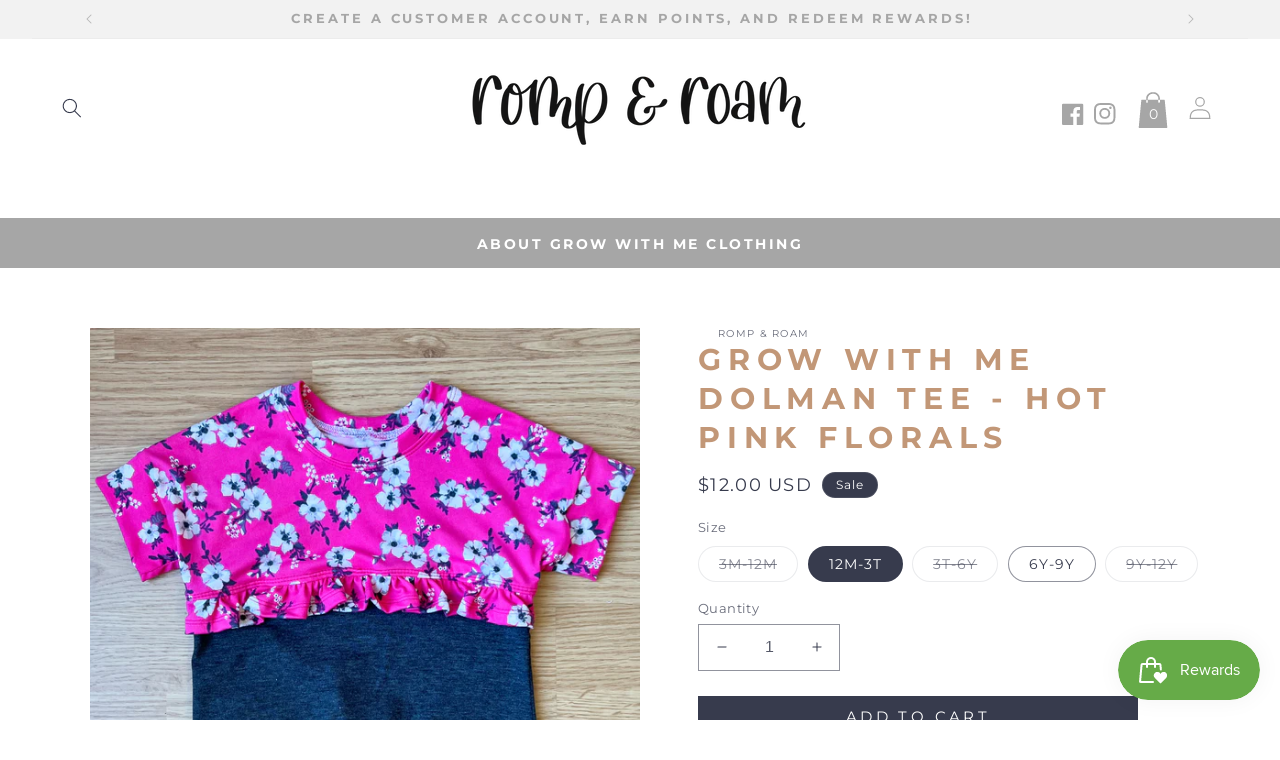

--- FILE ---
content_type: text/css
request_url: https://rompandroamclothing.com/cdn/shop/t/12/assets/base-custom-style.css?v=182311160193547733591746732239
body_size: 5020
content:
@media screen and (max-width: 749px){.product__title h1{margin-top:1.5rem}}.modal__toggle{list-style-type:none}.no-js details[open] .modal__toggle{position:absolute;z-index:5}.modal__toggle-close{display:none}.no-js details[open] svg.modal__toggle-close{display:flex;z-index:1;height:1.7rem;width:1.7rem}.modal__toggle-open{display:flex}.no-js details[open] .modal__toggle-open{display:none}.no-js .modal__close-button.link{display:none}.modal__close-button.link{display:flex;justify-content:center;align-items:center;padding:0rem;height:4.4rem;width:4.4rem;background-color:transparent}.modal__close-button .icon{width:1.7rem;height:1.7rem}.modal__content{position:absolute;top:0;left:0;right:0;bottom:0;background:rgb(var(--color-background));z-index:4;display:flex;justify-content:center;align-items:center}.media-modal{cursor:zoom-out}.media-modal .deferred-media{cursor:initial}.cart-count-bubble:empty{display:none}.cart-count-bubble{position:absolute;background-color:rgb(var(--color-button));color:rgb(var(--color-button-text));height:1.7rem;width:1.7rem;border-radius:100%;display:flex;justify-content:center;align-items:center;font-size:.9rem;bottom:.8rem;left:2.2rem;line-height:calc(1 + .1 / var(--font-body-scale));left:45%;top:60%;bottom:unset;transform:translate(-50%,-50%);font-size:12px}#shopify-section-announcement-bar{z-index:4}.announcement-bar{border-bottom:.1rem solid rgba(var(--color-foreground),.08);color:rgb(var(--color-foreground))}.announcement-bar__link{display:block;width:100%;padding:1rem 2rem;text-decoration:none}.announcement-bar__link:hover{color:rgb(var(--color-foreground));background-color:rgba(var(--color-card-hover),.06)}.announcement-bar__link .icon-arrow{display:inline-block;pointer-events:none;margin-left:.8rem;vertical-align:middle;margin-bottom:.2rem}.announcement-bar__link .announcement-bar__message{padding:0}.announcement-bar__message{text-align:center;padding:1rem 2rem;margin:0;letter-spacing:.1rem}#shopify-section-header{z-index:3}.shopify-section-header-sticky{position:sticky;top:0}.shopify-section-header-hidden{transform:translateY(-100%)}.shopify-section-header-hidden.menu-open{transform:translateY(0)}#shopify-section-header.animate{transition:transform .15s ease-out}.header-wrapper{display:block;position:relative;background-color:rgb(var(--color-background))}.header-wrapper--border-bottom{border-bottom:.1rem solid rgba(var(--color-foreground),.08)}.header{display:grid;grid-template-areas:"left-icon heading icons";grid-template-columns:1fr 2fr 1fr;align-items:center;padding-top:1rem;padding-bottom:1rem}@media screen and (min-width: 990px){.header{padding-top:2rem;padding-bottom:2rem}.header--has-menu:not(.header--middle-left){padding-bottom:0}.header--top-left,.header--middle-left:not(.header--has-menu){grid-template-areas:"heading icons" "navigation navigation";grid-template-columns:1.35fr 2fr 1fr}.header--middle-left{grid-template-areas:"heading navigation icons";grid-template-columns:auto auto 1fr;column-gap:2rem}.header--top-center{grid-template-areas:"left-icon heading icons" "navigation navigation navigation"}.header:not(.header--middle-left) .header__inline-menu{margin-top:1.05rem}}.header *[tabindex="-1"]:focus{outline:none}.header__heading{margin:0;line-height:0}.header>.header__heading-link{line-height:0}.header__heading,.header__heading-link{grid-area:heading;justify-self:center}.header__heading-link{display:inline-block;padding:.75rem;text-decoration:none;word-break:break-word}.header__heading-link:hover .h2{color:rgb(var(--color-foreground))}.header__heading-link .h2{line-height:1;color:rgba(var(--color-foreground),.75)}.header__heading-logo{height:auto;width:100%}@media screen and (max-width: 989px){.header__heading,.header__heading-link{text-align:center}}@media screen and (min-width: 990px){.header__heading-link{margin-left:-.75rem}.header__heading,.header__heading-link{justify-self:start}.header--top-center .header__heading-link,.header--top-center .header__heading{justify-self:center;text-align:center}}.header__icons{display:flex;grid-area:icons;justify-self:end}.header__icon:not(.header__icon--summary),.header__icon span{display:flex;align-items:center;justify-content:center}.header__icon{color:rgb(var(--color-foreground))}.header__icon span{height:100%}.header__icon:after{content:none}.header__icon:hover .icon,.modal__close-button:hover .icon{transform:scale(1.07)}.header__icon .icon{height:2rem;width:2rem;fill:none;vertical-align:middle}.header__icon,.header__icon--cart .icon{height:4.4rem;width:4.4rem}.header__icon--cart{position:relative;margin-right:-1.2rem}@media screen and (max-width: 989px){menu-drawer~.header__icons .header__icon--account{display:none}}.header__icon--menu[aria-expanded=true]:before{content:"";top:100%;left:0;height:calc(var(--viewport-height, 100vh) - (var(--header-bottom-position, 100%)));width:100%;display:block;position:absolute;background:rgba(var(--color-foreground),.5)}menu-drawer+.header__search{display:none}.header>.header__search{grid-area:left-icon;justify-self:start}.header:not(.header--has-menu) *>.header__search{display:none}.header__search{display:inline-flex;line-height:0}.header--top-center *>.header__search{display:none}@media screen and (min-width: 990px){.header:not(.header--top-center) *>.header__search,.header--top-center>.header__search{display:inline-flex}.header:not(.header--top-center)>.header__search,.header--top-center *>.header__search{display:none}}.no-js .predictive-search{display:none}details[open]>.search-modal{opacity:1;animation:animateMenuOpen var(--duration-default) ease}details[open] .modal-overlay{display:block}details[open] .modal-overlay:after{position:absolute;content:"";background-color:rgb(var(--color-foreground),.5);top:100%;left:0;right:0;height:100vh}.no-js details[open]>.header__icon--search{top:1rem;right:.5rem}.search-modal{opacity:0;border-bottom:.1rem solid rgba(var(--color-foreground),.08);min-height:calc(100% + var(--inputs-margin-offset) + (2 * var(--inputs-border-width)));height:100%}.search-modal__content{display:flex;align-items:center;justify-content:center;width:100%;height:100%;padding:0 5rem 0 1rem;line-height:calc(1 + .8 / var(--font-body-scale));position:relative}.search-modal__content-bottom{bottom:calc((var(--inputs-margin-offset) / 2))}.search-modal__content-top{top:calc((var(--inputs-margin-offset) / 2))}.search-modal__form{width:100%}.search-modal__close-button{position:absolute;right:.3rem}@media screen and (min-width: 750px){.search-modal__close-button{right:1rem}.search-modal__content{padding:0 6rem}}@media screen and (min-width: 990px){.search-modal__form{max-width:47.8rem}.search-modal__close-button{position:initial;margin-left:.5rem}}.header__icon--menu .icon{display:block;position:absolute;opacity:1;transform:scale(1);transition:transform .15s ease,opacity .15s ease}details:not([open])>.header__icon--menu .icon-close,details[open]>.header__icon--menu .icon-hamburger{visibility:hidden;opacity:0;transform:scale(.8)}.js details[open]:not(.menu-opening)>.header__icon--menu .icon-close{visibility:hidden}.js details[open]:not(.menu-opening)>.header__icon--menu .icon-hamburger{visibility:visible;opacity:1;transform:scale(1.07)}.js .header__inline-menu details>.header__submenu{opacity:0;transform:translateY(-1.5rem)}.header__inline-menu details[open]>.header__submenu{animation:animateMenuOpen var(--duration-default) ease;animation-fill-mode:forwards;z-index:1}@media (prefers-reduced-motion){.header__inline-menu details[open]>.header__submenu{opacity:1;transform:translateY(0)}}element.style{cursor:pointer;display:none!important}.header__inline-menu{margin-left:-1.2rem;grid-area:navigation;display:none}.header--top-center .header__inline-menu,.header--top-center .header__heading-link{margin-left:0}@media screen and (min-width: 750px){.header__inline-menu{display:block}.header--top-center .header__inline-menu{justify-self:center}.header--top-center .header__inline-menu>.list-menu--inline{justify-content:center}.header--middle-left .header__inline-menu{margin-left:0}}.header__menu{padding:0 1rem}.header__menu-item{padding:1.2rem;text-decoration:none;font-weight:700;color:rgba(var(--color-foreground),.75)}.header__menu-item:hover{color:rgba(var(--color-link),.75)}.header__menu-item span{transition:text-decoration var(--duration-short) ease;font-weight:700}.header__menu-item:hover span{text-decoration:none;text-underline-offset:.3rem}details[open]>.header__menu-item{text-decoration:none}details[open]:hover>.header__menu-item{text-decoration-thickness:.2rem}details[open]>.header__menu-item .icon-caret{transform:rotate(180deg)}.header__active-menu-item{transition:text-decoration-thickness var(--duration-short) ease;color:rgb(var(--color-foreground));text-decoration:none;text-underline-offset:.3rem;font-weight:700!important}.header__menu-item:hover .header__active-menu-item{text-decoration-thickness:.2rem}.header__submenu{transition:opacity var(--duration-default) ease,transform var(--duration-default) ease}.header__submenu.list-menu--disclosure{border-radius:var(--popup-corner-radius);border-color:rgba(var(--color-foreground),var(--popup-border-opacity));border-style:solid;border-width:var(--popup-border-width);box-shadow:var(--popup-shadow-horizontal-offset) var(--popup-shadow-vertical-offset) var(--popup-shadow-blur-radius) rgba(var(--color-shadow),var(--popup-shadow-opacity))}.header__submenu.list-menu{padding:2.4rem 0}.header__submenu .header__submenu{background-color:rgba(var(--color-foreground),.03);padding:.5rem 0;margin:.5rem 0}.header__submenu .header__menu-item:after{right:2rem}.header__submenu .header__menu-item{justify-content:space-between;padding:.8rem 2.4rem}.header__submenu .header__submenu .header__menu-item{padding-left:3.4rem}.header__menu-item .icon-caret{right:.8rem}.header__submenu .icon-caret{flex-shrink:0;margin-left:1rem;position:static}details-disclosure>details{position:relative}@keyframes animateMenuOpen{0%{opacity:0;transform:translateY(-1.5rem)}to{opacity:1;transform:translateY(0)}}.overflow-hidden-mobile,.overflow-hidden-tablet{overflow:hidden}@media screen and (min-width: 750px){.overflow-hidden-mobile{overflow:auto}}@media screen and (min-width: 990px){.overflow-hidden-tablet{overflow:auto}}.badge{border:1px solid transparent;border-radius:var(--badge-corner-radius);display:inline-block;font-size:1.2rem;letter-spacing:.1rem;line-height:1;padding:.6rem 1.3rem;text-align:center;background-color:rgb(var(--color-badge-background));border-color:rgba(var(--color-badge-border),var(--alpha-badge-border));color:rgb(var(--color-foreground));word-break:break-word}.gradient{background:rgb(var(--color-background));background:var(--gradient-background);background-attachment:fixed}@media screen and (forced-colors: active){.icon{color:CanvasText;fill:CanvasText!important}.icon-close-small path{stroke:CanvasText}}@supports not (inset: 10px){.grid{margin-left:calc(-1 * var(--grid-mobile-horizontal-spacing))}.grid__item{padding-left:var(--grid-mobile-horizontal-spacing);padding-right:var(--grid-mobile-horizontal-spacing);padding-bottom:var(--grid-mobile-vertical-spacing)}@media screen and (min-width: 750px){.grid{margin-left:calc(-1 * var(--grid-desktop-horizontal-spacing))}.grid__item{padding-left:1rem);padding-bottom:var(--grid-desktop-vertical-spacing);padding-right:1rem)}}.grid--gapless .grid__item{padding-left:0;padding-bottom:0}@media screen and (min-width: 749px){.grid--peek .grid__item{padding-left:var(--grid-mobile-horizontal-spacing)}}.product-grid .grid__item{padding-bottom:var(--grid-mobile-vertical-spacing)}@media screen and (min-width: 750px){.product-grid .grid__item{padding-bottom:var(--grid-desktop-vertical-spacing)}}}.fixed-width{width:100%;max-width:110rem;margin-left:auto!important;margin-right:auto!important}.large__fixed-width{width:100%;max-width:120rem;margin-left:auto!important;margin-right:auto!important}.text__small{font-family:var(--font-custom-heading);font-size:.8125em;line-height:1em;margin:10px 0 20px;color:#555}.custom__flex-box .text__small{margin:10px 0 0}.text__secondy{font-family:var(--font-cursive);font-size:3.0625em;line-height:1em;margin:10px 0 0;color:#555}.text__primary{font-family:var(--font-custom-heading);font-size:2em;line-height:1.2em;font-weight:700;letter-spacing:.3em;margin:15px 0 20px;color:#555}@media screen and (max-width: 749px){.fixed-width{width:100%;max-width:100%;padding-left:30px;padding-right:30px}}.announcement-bar{display:grid;grid-template-columns:2.35fr 1fr;grid-template-columns:1fr;justify-content:center;align-items:center;max-width:var(--page-width);width:100%;margin:0 auto;padding:0 5rem}.social-link__container{position:relative}.header__menu-container{position:absolute;left:0%;bottom:-62px;display:flex;align-items:center;justify-content:center}.header__menu-container .hamburger-icon{display:flex;align-items:center;justify-content:center;color:#555;text-decoration:none}.top__center-item,.top__center-item .header__heading-link{width:100%;margin:0 auto}.box-border{padding:1rem;background-color:var(--box-border-color)}.box-border img{display:block;width:100%;height:auto}.fixed__width-container{display:flex;position:relative;width:100%;max-width:1399px;margin:0 auto}.custom__block-box{display:-webkit-box;display:-moz-box;display:-ms-flexbox;display:-webkit-flex;display:flex;align-items:flex-start;justify-content:flex-start}.flex-box__item{flex:1 1 50%}.flex-box__item.item-1{flex:1 1 100%}.flex-box__item.item-2{flex:1 1 50%}.flex-box__item.item-3{flex:1 1 33.3%}.flex-box__item.item-4{flex:1 1 25%}.flex-box__item.item-5{flex:1 1 20%}.flex-box__item.item-one-third{flex:1 1 33.33%}.flex-box__item.item-two-thirds{flex:1 1 66.66%}.flex-box__item.item-six{flex:1 1 60%}.flex-box__item.item-four{flex:1 1 40%}.bg__mobile-img,.hide__desktop{display:none!important}.bg__desktop-img,.hide__small{display:block!important}.section-vertical__line{position:absolute;left:50%;bottom:-1rem;width:13rem;height:2px;background:#757575;transform:translate(-60%) rotate(90deg)}.banner__image-box{width:100%}.banner__image-box img{width:100%;height:auto}@media screen and (max-width: 749px){.bg__mobile-img,.hide__desktop{display:block!important}.bg__desktop-img,.hide__small{display:none!important}.flex-box__item{flex:1 1 100%!important}.announcement-bar{grid-template-columns:1fr}.social-link__container{min-height:2rem}.social-link__container .header__menu-container{position:absolute;left:50%;transform:translate(-50%);bottom:-50px;display:flex;align-items:center;justify-content:center}.social-link__container .header__menu-container span,.social-link__container .social_link__box{display:none}.social-link__container .cart__box{position:absolute;right:5%;top:0}header-drawer{display:none}.header{grid-template-columns:1fr 3fr 1fr}.header__icon--cart .icon-shopping{width:3.5rem!important;height:3.5rem!important}.section-vertical__line{bottom:-1rem;width:4rem;top:103%;transform:translate(-50%) rotate(90deg)}}@media screen and (min-width: 750px){.mobile_sticky__header.hide__desktop{display:none!important}}.quick-view{font-family:var(--font-button)}.button{font-family:var(--font-button);box-shadow:none}.shopify-payment-button{font-family:var(--font-button)}.image-with-text__content .image-with-text__text+.button{margin:5px}#Details-menu-drawer-container,.drawer{display:none}.ajax-cart-item__quantity .quantity{height:3rem;width:calc(10rem / var(--font-body-scale))}.ajax-cart-item__quantity .quantity__button{width:calc(2.5rem / var(--font-body-scale))}.drawer__overlay{position:fixed;top:0;right:0;bottom:0;left:0;width:100%;z-index:200;opacity:0;transition:opacity .3s;will-change:opacity;background-color:#000;-webkit-user-select:none;-moz-user-select:none;-ms-user-select:none;user-select:none}.drawer__header{padding:1.5rem;display:flex;justify-content:space-between;align-items:center;border-bottom:1px solid #ddd;border:0}.drawer__close{margin:0;padding:0;border:none;background-color:transparent;cursor:pointer;width:15px;height:15px;flex-shrink:0;margin-left:1rem;width:30px;height:30px;margin-right:2rem;background-repeat:no-repeat;background-size:contain}.drawer-header h2{font-weight:400;font-size:1.875em;line-height:1em;margin:2rem auto;text-align:center;text-transform:uppercase}.drawer__wrapper{position:fixed;top:0;right:0;bottom:0;height:100%;width:100%;max-width:380px;z-index:9999;overflow:auto;transition:transform .3s;will-change:transform;background-color:#fff;display:flex;flex-direction:column;-webkit-transform:translate3d(103%,0,0);transform:translate3d(103%,0,0);-webkit-overflow-scrolling:touch;box-shadow:0 2px 6px #777}.drawer__content{position:relative;overflow-x:hidden;overflow-y:auto;height:100%;flex-grow:1;padding:1.5rem 0}.drawer--left .drawer__wrapper{left:0;right:auto;-webkit-transform:translate3d(-100%,0,0);transform:translate3d(-100%,0,0)}.drawer.is-active{display:block}.drawer.is-visible .drawer__wrapper{-webkit-transform:translate3d(0,0,0);transform:translateZ(0)}.drawer.is-visible .drawer__overlay{opacity:.5}.menu-drawer__navigation-item a{font-family:var(--font-custom-heading);font-size:1.2em;line-height:1.3em;letter-spacing:.03em;font-weight:400;text-transform:uppercase}.drawer__content .menu-drawer__navigation-container{height:auto}.drawer__content .menu-drawer__navigation-container .list-social{justify-content:center}@media screen and (max-width: 749px){h1,h2{text-align:center!important}.title-wrapper-with-link{display:block!important}.price__container{display:flex!important;align-items:center;justify-content:center}.header.page-width{padding:0}.header>.header__heading-link{width:100%;padding-left:0;padding-right:0}.drawer__header{flex-wrap:wrap;display:flex;align-items:center;justify-content:center}.menu-drawer__navigation-item a{justify-content:center}.drawer-mobile-top .drawer__wrapper{-webkit-transform:translate3d(0,-100%,0);transform:translate3d(0,-100%,0);max-width:100%}.drawer.drawer-mobile-top.is-visible .drawer__wrapper{-webkit-transform:translate3d(0,0,0);transform:translateZ(0)}button.drawer__close{background-color:rgb(var(--font-heading-color));color:#fff;position:relative;border-radius:100%;border:2rem solid rgb(var(--font-heading-color));width:65px;height:65px;margin:40px 0 0}button.drawer__close:before{content:"";width:100%;height:2px;background-color:#fff;position:absolute;left:50%;top:50%;transform:translate(-50%,-50%) rotate(-45deg)}button.drawer__close:after{content:"";width:100%;height:2px;background-color:#fff;position:absolute;left:50%;top:50%;transform:translate(-50%,-50%) rotate(45deg)}.button.button--primary{font-size:14px;padding:1.6rem 1rem}.header__icon .icon{height:3rem;width:3rem}.grid__item .card-wrapper .price__sale{display:flex;align-items:center;justify-content:center;flex-wrap:wrap}.multicolumn-text__wrapper .grid--1-col .grid__item{background:#fff;padding:2rem;margin-bottom:2rem}}@keyframes animated-text{0%{width:0}to{width:40rem}}[data-aos=type]{white-space:nowrap;opacity:0}[data-aos=type].aos-animate{opacity:1;width:100%;animation:type 2s steps(30,end)}@keyframes type{0%{width:0}}.flex-box img{width:100%;height:auto}.footer-block__details-content.list-unstyled{margin-bottom:2rem}.announcement-bar .social-link__container .social_link__box .list-social{background-color:transparent}h1,h2,h3,h4,h5,h6,.banner__heading,.image-grid__header h2,.image-grid__content h2,.flex-nl__header .flex__subhead{color:rgb(var(--font-heading-color));text-transform:uppercase}.banner__subheading,.image-grid__content h4,.flex-nl__header h2.flex__head,.blog__header .blog__subheading,.quotes__authore h4.write-text,.custom__flex-box h2,.masonary__subTitle h2,.text__info-contianer h4.text__small,.banner-details__block h5,.sticky__heading,.contact-sub__heading h2{color:rgb(var(--font-subheading-color))!important}.header__inline-menu{width:100%;display:flex;align-items:center;justify-content:center;z-index:1}.list-menu__item{font-family:var(--font-custom-heading);text-transform:uppercase;padding:1.5rem 3.5rem;font-weight:700;font-size:1.4rem;letter-spacing:.25rem}.price>div{margin:0 auto}.collection .title-wrapper-with-link,.collection-list-wrapper .title-wrapper-with-link{justify-content:center}.collection-list-wrapper .collection-list-title{text-align:center}.collection .title-wrapper-with-link .title{font-family:var(--font-custom-heading);font-weight:700;letter-spacing:.225em;text-transform:uppercase;text-align:center}@media screen and (min-width: 990px){header.header:after{position:absolute;bottom:0;left:0;content:"";height:5rem;width:100%;background-color:#efefef;z-index:0}.collection .title-wrapper-with-link .title{font-family:var(--font-custom-heading);text-transform:uppercase}.collection-list-wrapper .collection-list-title{margin-top:5rem}}.collection_over-container{position:absolute!important;left:50%;top:50%;transform:translate(-50%,-50%);width:100%;text-align:center;height:100%;display:flex;align-items:center;justify-content:center}.collection-inner__card{width:100%;height:100%;display:flex;align-items:center;justify-content:center;background:#ffffffbf}.collection-inner__card h3{font-size:2rem;text-transform:uppercase;font-weight:600;letter-spacing:.1em;font-family:var(--font-custom-heading)}.collection-inner__card h3 .icon-wrap{display:none}.image-with-text__grid{position:relative}.image-with-text .banner__media media{height:100%;position:absolute;left:0;top:0;width:100%}.image-with-text__text-item .image-with-text__text,.image-with-text__text-item .button{z-index:1}.header__menu-container{position:relative;left:unset;bottom:unset;justify-content:flex-start;margin-left:.8rem;margin-top:.8rem}.header__menu-container svg{width:4rem!important;height:4rem!important}.hamburger-icon span,.inline-addToCart{display:none}@media screen and (max-width: 749px){.collection-grid-section .product-grid .grid__item{padding-right:2rem;padding-left:2rem}.social-link__container .cart__box{position:relative;right:unset;top:unset;margin-left:0}.header{margin-top:5.5rem}.header__menu-container{position:absolute;left:50%;transform:translate(-50%);top:-65px;display:flex;align-items:center;justify-content:center;margin:0}.header__menu-container svg{width:7rem!important;height:7rem!important}summary.list-menu__item{justify-content:center}.image-with-text-mobile__header,.image-with-text__text{padding:2rem!important}.newsletter__header .flex__head{line-height:4rem}.inline-addToCart{display:none}.custom__footer .footer-block__details-content li a{display:flex;align-items:center;justify-content:center;padding-left:0}.footer-block__details-content.list-unstyled li{flex:1 1 100%!important}}.footer__localization{display:none!important}.image-with-text .image-with-text__content{margin-top:3.5rem}.header__heading{padding:0rem 0}@media only screen and (max-width: 1199px) and (min-width: 749px){.header__heading-logo{width:344px!important;height:auto!important}.header{grid-template-areas:"left-icon heading icons" "navigation navigation navigation"}}.product__info-wrapper .price>div{margin:0}.title--primary{margin:4rem 0 3rem;font-family:var(--font-custom-heading);text-transform:uppercase;font-weight:700;font-size:34px}@media screen and (max-width: 750px){.title--primary{font-size:19px}}.title--primary{letter-spacing:.5rem;text-align:center}.main-page-title{letter-spacing:.5rem}.ratio{display:flex;position:relative;align-items:stretch}.ratio:before{content:"";width:0;height:0;padding-bottom:var(--ratio-percent)}.content-container{border-radius:var(--text-boxes-radius);border:var(--text-boxes-border-width) solid rgba(var(--color-foreground),var(--text-boxes-border-opacity));position:relative}.content-container:after{content:"";position:absolute;top:calc(var(--text-boxes-border-width) * -1);right:calc(var(--text-boxes-border-width) * -1);bottom:calc(var(--text-boxes-border-width) * -1);left:calc(var(--text-boxes-border-width) * -1);border-radius:var(--text-boxes-radius);box-shadow:var(--text-boxes-shadow-horizontal-offset) var(--text-boxes-shadow-vertical-offset) var(--text-boxes-shadow-blur-radius) rgba(var(--color-shadow),var(--text-boxes-shadow-opacity));z-index:-1}.content-container--full-width:after{left:0;right:0;border-radius:0}@media screen and (max-width: 749px){.content-container--full-width-mobile{border-left:none;border-right:none;border-radius:0}.content-container--full-width-mobile:after{display:none}}.global-media-settings{position:relative;border:var(--media-border-width) solid rgba(var(--color-foreground),var(--media-border-opacity));border-radius:var(--media-radius);overflow:visible!important;background-color:rgb(var(--color-background))}.global-media-settings:after{content:"";position:absolute;top:calc(var(--media-border-width) * -1);right:calc(var(--media-border-width) * -1);bottom:calc(var(--media-border-width) * -1);left:calc(var(--media-border-width) * -1);border-radius:var(--media-radius);box-shadow:var(--media-shadow-horizontal-offset) var(--media-shadow-vertical-offset) var(--media-shadow-blur-radius) rgba(var(--color-shadow),var(--media-shadow-opacity));z-index:-1}.global-media-settings--no-shadow{overflow:hidden!important}.global-media-settings--no-shadow:after{content:none}.global-media-settings img,.global-media-settings iframe,.global-media-settings model-viewer,.global-media-settings video{border-radius:calc(var(--media-radius) - var(--media-border-width))}.content-container--full-width,.global-media-settings--full-width,.global-media-settings--full-width img{border-radius:0;border-left:none;border-right:none}@supports not (inset: 10px){.grid{margin-left:calc(-1 * var(--grid-mobile-horizontal-spacing))}.grid__item{padding-left:var(--grid-mobile-horizontal-spacing);padding-bottom:var(--grid-mobile-vertical-spacing)}@media screen and (min-width: 750px){.grid{margin-left:calc(-1 * var(--grid-desktop-horizontal-spacing))}.grid__item{padding-left:var(--grid-desktop-horizontal-spacing);padding-bottom:var(--grid-desktop-vertical-spacing)}}.grid--gapless .grid__item{padding-left:0;padding-bottom:0}@media screen and (min-width: 749px){.grid--peek .grid__item{padding-left:var(--grid-mobile-horizontal-spacing)}}.product-grid .grid__item{padding-bottom:var(--grid-mobile-vertical-spacing)}@media screen and (min-width: 750px){.product-grid .grid__item{padding-bottom:var(--grid-desktop-vertical-spacing)}}}nav#AccessibleNav{font-family:oswald}.header__active-menu-item,.header__menu-item:hover span{text-decoration:none}.button,.shopify-challenge__button,.customer button{cursor:pointer;display:inline-flex;justify-content:center;align-items:center;box-sizing:border-box;padding:.9rem 3rem 1.1rem;text-decoration:none;border:0rem solid transparent;border-radius:0;min-width:12rem;min-height:4.5rem;transition:box-shadow var(--duration-short) ease;-webkit-appearance:none;appearance:none;text-transform:uppercase;letter-spacing:.225em}.button:before,.button:after{box-shadow:none!important}.button:hover{background-color:rgba(var(--color-link),var(--alpha-button-background))!important;box-shadow:none!important;color:#fff}@media screen and (min-width: 750px){.product-grid .grid__item{padding-bottom:calc(1rem + var(--page-width-margin))}}.contact__inner-conatiner .field:after,.contact__inner-conatiner .field:hover.field:after{box-shadow:none!important}.h0{letter-spacing:.6rem}.quotes__line .line{display:none!important}button.shopify-payment-button__button--unbranded{text-transform:uppercase;letter-spacing:.225em}.collection__header-wrapper .collection-hero__title{position:absolute;top:-5px;left:50%;transform:translate(-50%);width:100%}@media screen and (max-width: 749px){.grid--1-col-tablet-down .grid__item{margin-bottom:3.5rem}.collection__header-wrapper .collection-hero__title{position:absolute;top:0;left:50%;transform:translate(-50%);width:100%}}@media screen and (min-width: 749px){#ContactForm>.contact__fields>.field:first-child{border-right:0}#insta-feed img,.instafeed-shopify img{padding-right:0rem}.contact__fields{grid-column-gap:0rem!important}.grid__item{padding-left:1rem;padding-right:1rem}}.title-wrapper-with-link.center{justify-content:center!important}.field__input:focus{box-shadow:none}.contact__button{margin-top:0!important;display:flex;align-items:center;justify-content:flex-end}.contact .title{text-align:center}#ProductGridContainer{margin-bottom:3rem}.product__title.mobile__title{display:none}@media screen and (max-width: 749px){.product__title.mobile__title{display:block;width:100%;padding:15px;text-align:center}.product__text.caption-with-letter-spacing{text-transform:uppercase;text-align:center}}.main-blog .title--primary{display:none}#shopify-section-template--14816233324578__cart-footer{padding-bottom:50px}.header--top-center>.header__search{display:block}h2,.h2{font-size:calc(var(--font-heading-scale) * 2rem);font-weight:700;letter-spacing:.225em}@media only screen and (min-width: 750px){h2,.h2{font-size:calc(var(--font-heading-scale) * 2.4rem);font-weight:700;letter-spacing:.225em}}facet-filters-form *,.facets__heading,.facet-filters__sort{font-family:var(--font-heading-family)}.cart__footer{margin-bottom:30px}@media only screen and (max-width: 749px){.footer-block--menu .footer-block__details-content .list-menu__item{padding-right:0}}.shopify-policy__title{padding:20px 0}.banner-media__link{display:block!important;position:absolute;left:0;top:0;width:100%;height:100%;z-index:9}h1,.h1,h2,.h2{letter-spacing:.225em;font-weight:700}#faq-plus-app{padding-bottom:52px}@media screen and (min-width: 750px) and (max-width: 999px){.slider__slide .small-hide,.banner__media .small-hide{display:block!important}.slider__slide .large-up-hide,.banner__media .large-up-hide{display:none!important}.media>img{object-fit:contain!important}.header__inline-menu{display:none}}
/*# sourceMappingURL=/cdn/shop/t/12/assets/base-custom-style.css.map?v=182311160193547733591746732239 */


--- FILE ---
content_type: text/css
request_url: https://rompandroamclothing.com/cdn/shop/t/12/assets/announcement-bar.css?v=70260094215988887011746732239
body_size: -52
content:
.info__box{display:grid;grid-template-columns:2fr .5fr;align-items:center;justify-content:center}.header__list-social{justify-content:center!important;background-color:#c7c7c7;background-color:transparent;padding:2px 0}.header__list-social .list-social__link{align-items:center;display:flex;padding:0}.list-social__item.cart-bag-icon{margin:0 10px}svg.icon.icon-shopping{height:4rem!important;width:3rem!important}li.list-social__item{margin:17px 5px 5px}.announcement-bar__message{font-family:var(--font-custom-heading);font-size:13px;font-weight:700;text-transform:uppercase;letter-spacing:.3em;padding:10px 0}.cart__box{margin-left:20px;display:flex;align-items:center;justify-content:flex-end}.header__icon--cart .icon-shopping{height:3.5rem;width:3.5rem}.header__icon .icon text{fill:#fff;font: 15px/1.4em proxima-n-w01-reg,proxima-n-w05-reg,sans-serif;font-size:50px!important;font-family:var(--font-heading-family)}.header .social-link__container .list-social{display:flex;flex-wrap:nowrap;justify-content:flex-end;align-items:center}.header__menu-container span{margin-left:10px;font-family:Montserrat,sans-serif;font-size:18px;font-weight:700;text-transform:uppercase;letter-spacing:.3em}@media only screen and (max-width: 1199px){.info__box{grid-template-columns:2.5fr 1fr}}@media only screen and (max-width: 749px){.announcement-bar{padding:.5rem 2rem}.announcement-bar__message{font-size:10px;font-weight:700}.list-social{justify-content:center}}.list-social__item .icon{height:1.8rem;width:1.8rem}.list-social__link{align-items:center;display:flex;padding:1.3rem;color:rgb(var(--color-foreground))}.list-social__link:hover .icon{transform:scale(1.07)}@media screen and (max-width: 749px){.slider__slide .small-hide{display:none!important}.medium-hide.large-up-hide{display:block!important}}
/*# sourceMappingURL=/cdn/shop/t/12/assets/announcement-bar.css.map?v=70260094215988887011746732239 */
